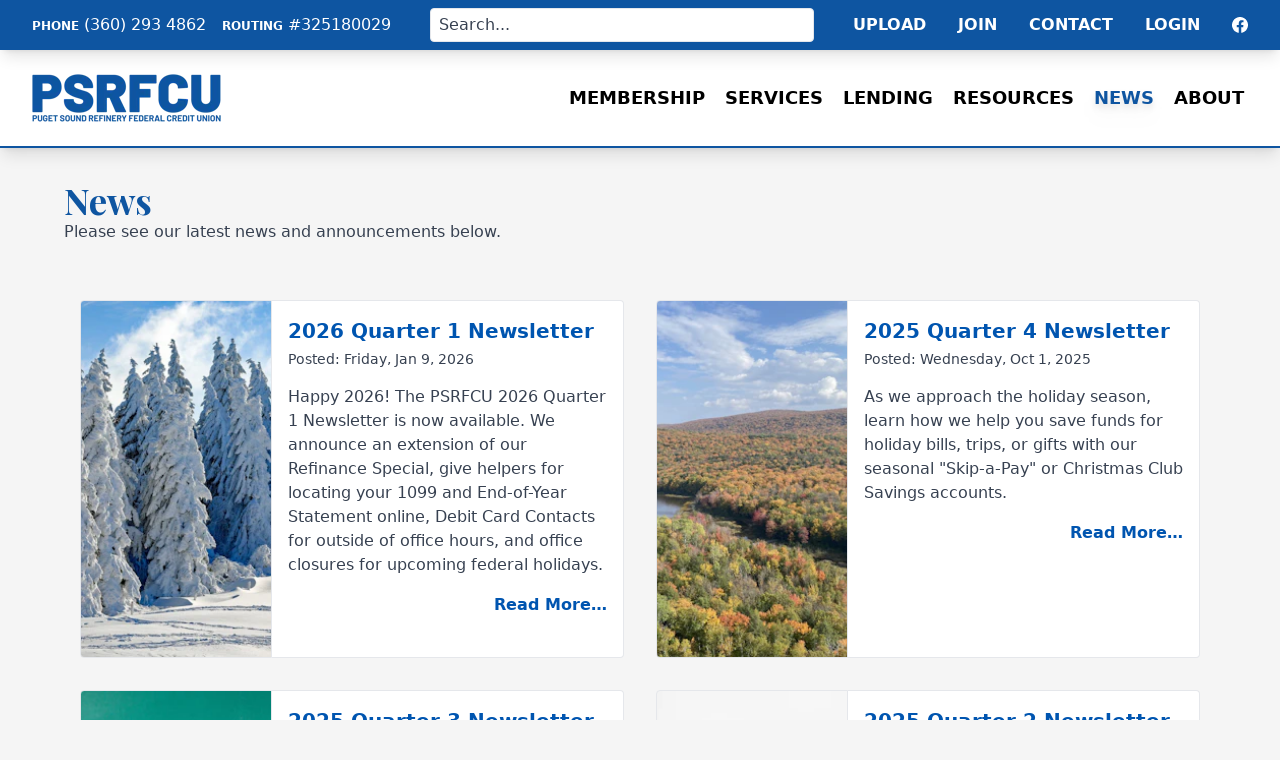

--- FILE ---
content_type: text/html;charset=UTF-8
request_url: https://www.psrfcu.org/news/
body_size: 4504
content:
<!DOCTYPE html><html class="h-full" lang="en" data-uw-w-loader=""><head><meta charset="utf-8"><meta http-equiv="x-ua-compatible" content="IE=edge"><meta name="viewport" content="width=device-width,initial-scale=1,maximum-scale=2"><title>News</title><meta property="og:title" content="News"><meta name="twitter:title" content="News"><meta name="description" content="Please see our latest news and announcements below."><meta property="og:description" content="Please see our latest news and announcements below."><meta name="twitter:description" content="Please see our latest news and announcements below."><meta name="author" content=""><link href="/favicon.ico" rel="icon" type="image/x-icon"><meta property="og:image" content="https://psrfcu.imgix.net/uploads/logofinal2.jpg&amp;w=600&amp;fit=clip"><meta property="og:image:width" content="600"><meta property="og:url" content="https://psrfcu.org/news/"><meta property="og:type" content="website"><meta property="og:site_name" content="Puget Sound Refinery Federal Credit Union"><link rel="canonical" href="https://psrfcu.org/news/"><link href="https://fonts.googleapis.com/css?family=Playfair+Display:400,700,900" rel="stylesheet"><link rel="stylesheet" href="/css/style.min.057c7c81468878e23cbadf24b9a639a6b177701393e65f9290599ce9b3441fc3.css" integrity="sha256-BXx8gUaIeOI8ut8kuaY5prF3cBOT5l+SkFmc6bNEH8M="><link rel="stylesheet" href="/css/print.css" media="print">
<link rel="stylesheet" type="text/css" href="/slick/slick.css"><link rel="stylesheet" type="text/css" href="/slick/slick-theme.css">


<link href="/lightbox/css/lightbox.min.css" rel="stylesheet"><link rel="stylesheet" href="https://use.fontawesome.com/releases/v5.8.1/css/all.css" integrity="sha384-50oBUHEmvpQ+1lW4y57PTFmhCaXp0ML5d60M1M7uH2+nqUivzIebhndOJK28anvf" crossorigin="anonymous"></head><body class="flex flex-col h-screen bg-whiteish"><header class="z-50 flex flex-shrink-0 flex-col sm:flex-row justify-between sm:space-x-4 items-center px-4 py-2 lg:px-8 bg-psrfcu text-white w-full print:hidden shadow-lg"><div class="flex flex-row sm:flex-col lg:flex-row my-1 sm:my-0 uppercase"><div aria-label="Phone Number" class="pr-4 sm:pr-0 lg:pr-4 whitespace-nowrap"><span class="text-xs font-bold hidden md:inline-block">Phone</span>&nbsp;<a href="tel:13602934862">(360)&nbsp;293&nbsp;4862</a></div><div aria-label="Routing Number"><span class="text-xs font-bold">Routing</span>&nbsp;#325180029</div></div><div class="w-full m-0 max-w-sm"><form class="flex flex-row mx-auto w-full" action="https://psrfcu.org/search"><input class="search-field border border-gray-200 rounded text-gray-700 min-w-full px-2 py-1" id="search-query" name="s" onblur="this.value==&quot;&quot;&amp;&amp;(this.value=&quot;Search...&quot;),this.style.color=&quot;#4a5568&quot;,document.getElementById(&quot;search-box&quot;).style.backgroundPosition=&quot;0px 0px&quot;" onfocus="this.value==&quot;Search...&quot;&amp;&amp;(this.value=&quot;&quot;),this.style.color=&quot;#4a5568&quot;,document.getElementById(&quot;search-box&quot;).style.backgroundPosition=&quot;0px -37px&quot;" size="35" type="text" value="Search..." title="Search this Website" aria-label="Search">
<input class="search-go min-w-0" type="submit" value="&nbsp;" aria-label="Search Submit"></form></div><div role="navigation" aria-label="Top Level Links" class="mt-2 sm:mt-0 flex flex-wrap justify-center sm:justify-end items-center lg:flex-row text-sm sm:text-base uppercase space-x-4 xl:space-x-8"><a href="https://forms.joinmycu.com/mumikpgfpq/cuwebsite/standalone" class="text-white font-bold hover:text-black">Upload</a>
<a href="/membership/" class="text-white font-bold hover:text-black">Join</a>
<a href="/contact/" class="text-white font-bold hover:text-black">Contact</a>
<a href="https://obc.itsme247.com/948/" target="_blank" rel="noopener" aria-describedby="new-window-0" class="text-white font-bold hover:text-black">Login</a>
<a class="flex items-center ml-1" href="https://www.facebook.com/psrfcu" target="_blank"><img class="w-4 inline-block" src="/Facebook-f_Logo-White-Logo_100.svg" alt="Facebook Logo" title="Find Us on Facebook!"></a></div></header><section aria-label="Navigation Header" class="print:hidden flex flex-shrink-0 flex-col md:flex-row items-center justify-between align-middle p-4 lg:px-8 bg-white border-b-2 border-psrfcu shadow-lg"><div class="flex flex-row align-middle items-center h-full"><a class="hidden sm:inline-block my-2" href="/"><img class="h-8 lg:h-12" src="https://psrfcu.imgix.net/uploads/psrfcu-logo-blue.png?h=48&amp;fm=png&amp;auto=format" alt="Logo for PUGET&nbsp;SOUND&nbsp;REFINERY&nbsp;FEDERAL&nbsp;CREDIT&nbsp;UNION"></a></div><nav class="flex flex-col min-w-full sm:min-w-0 print:hidden" aria-label="Landing Page Links" role="navigation"><button id="toggle" class="flex flex-row items-center justify-center sm:hidden p-2 border border-psrfcu sm:border-transparent hover:text-psrfcu font-bold rounded" aria-expanded="false" aria-controls="menu">
<span class="uppercase text-2xl">PSRFCU Menu</span></button><ul id="menu" class="hidden pl-0 flex-col sm:flex sm:flex-row items-center sm:bg-white z-50"><a class="sm:transform block w-full sm:inline-block no-underline uppercase text-lg sm:text-base lg:text-lg font-bold text-center sm:hover:-translate-y-1" href="/membership/"><li class="group bg-psrfcu block min-w-full sm:min-w-0 p-1 sm:pl-4 border hover:border-psrfcu sm:border-none hover:text-white text-white sm:text-black sm:bg-transparent sm:hover:text-psrfcu rounded"><span class="sm:filter sm:group-hover:drop-shadow-lg sm:group-hover:text-psrfcu">Membership</span></li></a><a class="sm:transform block w-full sm:inline-block no-underline uppercase text-lg sm:text-base lg:text-lg font-bold text-center sm:hover:-translate-y-1" href="/account-services/"><li class="group bg-psrfcu block min-w-full sm:min-w-0 p-1 sm:pl-4 border hover:border-psrfcu sm:border-none hover:text-white text-white sm:text-black sm:bg-transparent sm:hover:text-psrfcu rounded"><span class="sm:filter sm:group-hover:drop-shadow-lg sm:group-hover:text-psrfcu">Services</span></li></a><a class="sm:transform block w-full sm:inline-block no-underline uppercase text-lg sm:text-base lg:text-lg font-bold text-center sm:hover:-translate-y-1" href="/lending/"><li class="group bg-psrfcu block min-w-full sm:min-w-0 p-1 sm:pl-4 border hover:border-psrfcu sm:border-none hover:text-white text-white sm:text-black sm:bg-transparent sm:hover:text-psrfcu rounded"><span class="sm:filter sm:group-hover:drop-shadow-lg sm:group-hover:text-psrfcu">Lending</span></li></a><a class="sm:transform block w-full sm:inline-block no-underline uppercase text-lg sm:text-base lg:text-lg font-bold text-center sm:hover:-translate-y-1" href="/resources/"><li class="group bg-psrfcu block min-w-full sm:min-w-0 p-1 sm:pl-4 border hover:border-psrfcu sm:border-none hover:text-white text-white sm:text-black sm:bg-transparent sm:hover:text-psrfcu rounded"><span class="sm:filter sm:group-hover:drop-shadow-lg sm:group-hover:text-psrfcu">Resources</span></li></a><a class="sm:transform block w-full sm:inline-block no-underline uppercase text-lg sm:text-base lg:text-lg font-bold text-center sm:hover:-translate-y-1" href="/news/"><li class="group bg-psrfcu block min-w-full sm:min-w-0 p-1 sm:pl-4 border hover:border-psrfcu sm:border-none hover:text-white text-white sm:text-black sm:bg-transparent sm:hover:text-psrfcu rounded"><span class="sm:filter sm:group-hover:drop-shadow-lg sm:group-hover:text-psrfcu sm:text-psrfcu group-hover:text-white sm:drop-shadow-lg">News</span></li></a><a class="sm:transform block w-full sm:inline-block no-underline uppercase text-lg sm:text-base lg:text-lg font-bold text-center sm:hover:-translate-y-1" href="/about/"><li class="group bg-psrfcu block min-w-full sm:min-w-0 p-1 sm:pl-4 border hover:border-psrfcu sm:border-none hover:text-white text-white sm:text-black sm:bg-transparent sm:hover:text-psrfcu rounded"><span class="sm:filter sm:group-hover:drop-shadow-lg sm:group-hover:text-psrfcu">About</span></li></a></ul></nav></section><main class="primary-content mb-8 text-gray-700" style="flex:1 0 auto"><section class="block mt-8 px-8"><div class="max-w-full lg:max-w-6xl mx-auto pb-8"><h2 class="font-heading text-4xl text-psrfcu">News</h2><p>Please see our latest news and announcements below.</p></div><div aria-label="List of all news posts." class="max-w-full lg:max-w-6xl mx-auto flex flex-wrap justify-between"><div class="lg:max-w-xl w-full lg:flex p-4 mx-auto"><div aria-label="Featured Image" class="h-48 lg:h-auto lg:w-48 flex-none bg-cover bg-center border-l border-t border-r rounded-t lg:border-b lg:rounded-t-none lg:rounded-l text-center overflow-hidden" style="background-image:url(https://psrfcu.imgix.net/uploads/wintertrees.jpg?h=350&amp;fm=pjpg&amp;auto=format)"></div><div class="w-full border-r border-b border-l border-grey-light lg:border-l-0 lg:border-t lg:border-grey-light bg-white rounded-b lg:rounded-b-none lg:rounded-r p-4 flex flex-col justify-between leading-normal"><div class="mb-4"><p aria-label="Title" class="block text-black font-bold text-xl mb-1"><a href="/news/2026-quarter-1-newsletter/">2026 Quarter 1 Newsletter</a></p><p class="text-sm">Posted: Friday, Jan 9, 2026</p><p class="text-base my-4">Happy 2026! The PSRFCU 2026 Quarter 1 Newsletter is now available. We announce an extension of our Refinance Special, give helpers for locating your 1099 and End-of-Year Statement online, Debit Card Contacts for outside of office hours, and office closures for upcoming federal holidays.</p><p class="print:hidden block w-full text-right"><a href="/news/2026-quarter-1-newsletter/">Read More…</a></p></div></div></div><div class="lg:max-w-xl w-full lg:flex p-4 mx-auto"><div aria-label="Featured Image" class="h-48 lg:h-auto lg:w-48 flex-none bg-cover bg-center border-l border-t border-r rounded-t lg:border-b lg:rounded-t-none lg:rounded-l text-center overflow-hidden" style="background-image:url(https://psrfcu.imgix.net/uploads/fallporcu.jpg?h=350&amp;fm=pjpg&amp;auto=format)"></div><div class="w-full border-r border-b border-l border-grey-light lg:border-l-0 lg:border-t lg:border-grey-light bg-white rounded-b lg:rounded-b-none lg:rounded-r p-4 flex flex-col justify-between leading-normal"><div class="mb-4"><p aria-label="Title" class="block text-black font-bold text-xl mb-1"><a href="/news/2025-quarter-4-newsletter/">2025 Quarter 4 Newsletter</a></p><p class="text-sm">Posted: Wednesday, Oct 1, 2025</p><p class="text-base my-4">As we approach the holiday season, learn how we help you save funds for holiday bills, trips, or gifts with our seasonal "Skip-a-Pay" or Christmas Club Savings accounts.</p><p class="print:hidden block w-full text-right"><a href="/news/2025-quarter-4-newsletter/">Read More…</a></p></div></div></div><div class="lg:max-w-xl w-full lg:flex p-4 mx-auto"><div aria-label="Featured Image" class="h-48 lg:h-auto lg:w-48 flex-none bg-cover bg-center border-l border-t border-r rounded-t lg:border-b lg:rounded-t-none lg:rounded-l text-center overflow-hidden" style="background-image:url(https://psrfcu.imgix.net/uploads/shutterstock_1902830878.jpg?h=350&amp;fm=pjpg&amp;auto=format)"></div><div class="w-full border-r border-b border-l border-grey-light lg:border-l-0 lg:border-t lg:border-grey-light bg-white rounded-b lg:rounded-b-none lg:rounded-r p-4 flex flex-col justify-between leading-normal"><div class="mb-4"><p aria-label="Title" class="block text-black font-bold text-xl mb-1"><a href="/news/2025-quarter-3-newsletter/">2025 Quarter 3 Newsletter</a></p><p class="text-sm">Posted: Tuesday, Jul 1, 2025</p><p class="text-base my-4">Our Scholarship application window is now open until 7/31/2025. Read our 2025 Quarter 3 Newsletter to learn more about how to apply, as well to learn more about changes the board has approved for the maximum on our Youth Super Saver accounts, upcoming events like our Member Appreciation Lunch, and changes to fraud alerts.</p><p class="print:hidden block w-full text-right"><a href="/news/2025-quarter-3-newsletter/">Read More…</a></p></div></div></div><div class="lg:max-w-xl w-full lg:flex p-4 mx-auto"><div aria-label="Featured Image" class="h-48 lg:h-auto lg:w-48 flex-none bg-cover bg-center border-l border-t border-r rounded-t lg:border-b lg:rounded-t-none lg:rounded-l text-center overflow-hidden" style="background-image:url(https://psrfcu.imgix.net/uploads/ryan-stone-cs1fiwolcei-unsplash.jpg?h=350&amp;fm=pjpg&amp;auto=format)"></div><div class="w-full border-r border-b border-l border-grey-light lg:border-l-0 lg:border-t lg:border-grey-light bg-white rounded-b lg:rounded-b-none lg:rounded-r p-4 flex flex-col justify-between leading-normal"><div class="mb-4"><p aria-label="Title" class="block text-black font-bold text-xl mb-1"><a href="/news/2025-quarter-2-newsletter/">2025 Quarter 2 Newsletter</a></p><p class="text-sm">Posted: Thursday, Apr 3, 2025</p><p class="text-base my-4">Our 2025 Quarter 2 Newsletter has information about our upcoming Annual Meeting and Dinner on 5/22, how our signature lines of credit provide our members more savings with better rates than your typical credit card, and a reminder on how to access or request your forms before taxes are due.</p><p class="print:hidden block w-full text-right"><a href="/news/2025-quarter-2-newsletter/">Read More…</a></p></div></div></div><div class="lg:max-w-xl w-full lg:flex p-4 mx-auto"><div aria-label="Featured Image" class="h-48 lg:h-auto lg:w-48 flex-none bg-cover bg-center border-l border-t border-r rounded-t lg:border-b lg:rounded-t-none lg:rounded-l text-center overflow-hidden" style="background-image:url(https://psrfcu.imgix.net/ice-crystal-64157_1920%20%281%29.jpg?h=350&amp;fm=pjpg&amp;auto=format)"></div><div class="w-full border-r border-b border-l border-grey-light lg:border-l-0 lg:border-t lg:border-grey-light bg-white rounded-b lg:rounded-b-none lg:rounded-r p-4 flex flex-col justify-between leading-normal"><div class="mb-4"><p aria-label="Title" class="block text-black font-bold text-xl mb-1"><a href="/news/2025-quarter-1-newsletter/">2025 Quarter 1 Newsletter</a></p><p class="text-sm">Posted: Monday, Jan 13, 2025</p><p class="text-base my-4">See the 2025 Quarter 1 Newsletter to learn about our extension on our 70th Anniversary Loan Special, how to access your End-of-Year statements and 1099 for taxes, and current rates on savings and CDs to earn more on your money!</p><p class="print:hidden block w-full text-right"><a href="/news/2025-quarter-1-newsletter/">Read More…</a></p></div></div></div><div class="lg:max-w-xl w-full lg:flex p-4 mx-auto"><div aria-label="Featured Image" class="h-48 lg:h-auto lg:w-48 flex-none bg-cover bg-center border-l border-t border-r rounded-t lg:border-b lg:rounded-t-none lg:rounded-l text-center overflow-hidden" style="background-image:url(https://psrfcu.imgix.net/uploads/garland.jpg?h=350&amp;fm=pjpg&amp;auto=format)"></div><div class="w-full border-r border-b border-l border-grey-light lg:border-l-0 lg:border-t lg:border-grey-light bg-white rounded-b lg:rounded-b-none lg:rounded-r p-4 flex flex-col justify-between leading-normal"><div class="mb-4"><p aria-label="Title" class="block text-black font-bold text-xl mb-1"><a href="/news/2024-quarter-4-newsletter/">2024 Quarter 4 Newsletter</a></p><p class="text-sm">Posted: Friday, Dec 6, 2024</p><p class="text-base my-4">See the 2024 Quarter 4 Newsletter to learn about our 70th Anniversary Loan Special, Holiday Skip-a-Pay returning for the end of the year, and more!</p><p class="print:hidden block w-full text-right"><a href="/news/2024-quarter-4-newsletter/">Read More…</a></p></div></div></div><div class="lg:max-w-xl w-full lg:flex p-4 mx-auto"><div aria-label="Featured Image" class="h-48 lg:h-auto lg:w-48 flex-none bg-cover bg-center border-l border-t border-r rounded-t lg:border-b lg:rounded-t-none lg:rounded-l text-center overflow-hidden" style="background-image:url(https://psrfcu.imgix.net/uploads/2397_rdc_instagram_1080x1080.png?h=350&amp;fm=pjpg&amp;auto=format)"></div><div class="w-full border-r border-b border-l border-grey-light lg:border-l-0 lg:border-t lg:border-grey-light bg-white rounded-b lg:rounded-b-none lg:rounded-r p-4 flex flex-col justify-between leading-normal"><div class="mb-4"><p aria-label="Title" class="block text-black font-bold text-xl mb-1"><a href="/news/2023-quarter-2-newsletter/">2023 Quarter 2 Newsletter</a></p><p class="text-sm">Posted: Saturday, Apr 1, 2023</p><p class="text-base my-4">See the 2023 Quarter 2 Newsletter for Quarter 2 Giveaway, annual meeting, annual scholarship, and more!</p></div></div></div><div class="lg:max-w-xl w-full lg:flex p-4 mx-auto"><div aria-label="Featured Image" class="h-48 lg:h-auto lg:w-48 flex-none bg-cover bg-center border-l border-t border-r rounded-t lg:border-b lg:rounded-t-none lg:rounded-l text-center overflow-hidden" style="background-image:url(https://psrfcu.imgix.net/uploads/2396_estatement_instagram_JPG.jpg?h=350&amp;fm=pjpg&amp;auto=format)"></div><div class="w-full border-r border-b border-l border-grey-light lg:border-l-0 lg:border-t lg:border-grey-light bg-white rounded-b lg:rounded-b-none lg:rounded-r p-4 flex flex-col justify-between leading-normal"><div class="mb-4"><p aria-label="Title" class="block text-black font-bold text-xl mb-1"><a href="/news/2023-quarter-1-newsletter/">2023 Quarter 1 Newsletter</a></p><p class="text-sm">Posted: Wednesday, Feb 1, 2023</p><p class="text-base my-4">See the 2023 Quarter 1 Newsletter Quarter 1 Giveaway, how to access your online e-statements and 1099-INT, our dividend rate increases and more!</p><p class="print:hidden block w-full text-right"><a href="/news/2023-quarter-1-newsletter/">Read More…</a></p></div></div></div><div class="lg:max-w-xl w-full lg:flex p-4 mx-auto"><div aria-label="Featured Image" class="h-48 lg:h-auto lg:w-48 flex-none bg-cover bg-center border-l border-t border-r rounded-t lg:border-b lg:rounded-t-none lg:rounded-l text-center overflow-hidden" style="background-image:url(https://psrfcu.imgix.net/uploads/QTR_4_Notext.jpg?h=350&amp;fm=pjpg&amp;auto=format)"></div><div class="w-full border-r border-b border-l border-grey-light lg:border-l-0 lg:border-t lg:border-grey-light bg-white rounded-b lg:rounded-b-none lg:rounded-r p-4 flex flex-col justify-between leading-normal"><div class="mb-4"><p aria-label="Title" class="block text-black font-bold text-xl mb-1"><a href="/news/2022-quarter-4-newsletter/">2022 Quarter 4 Newsletter</a></p><p class="text-sm">Posted: Friday, Oct 7, 2022</p><p class="text-base my-4">See the 2022 Quarter 4 Newsletter to learn how to help PSRFCU help local families in need, get your statements online, get debit cards for 13+ year olds, skip a loan payment, and more!</p><p class="print:hidden block w-full text-right"><a href="/news/2022-quarter-4-newsletter/">Read More…</a></p></div></div></div><div class="lg:max-w-xl w-full lg:flex p-4 mx-auto"><div aria-label="Featured Image" class="h-48 lg:h-auto lg:w-48 flex-none bg-cover bg-center border-l border-t border-r rounded-t lg:border-b lg:rounded-t-none lg:rounded-l text-center overflow-hidden" style="background-image:url(https://psrfcu.imgix.net/uploads/applewatch.jpg?h=350&amp;fm=pjpg&amp;auto=format)"></div><div class="w-full border-r border-b border-l border-grey-light lg:border-l-0 lg:border-t lg:border-grey-light bg-white rounded-b lg:rounded-b-none lg:rounded-r p-4 flex flex-col justify-between leading-normal"><div class="mb-4"><p aria-label="Title" class="block text-black font-bold text-xl mb-1"><a href="/news/2022-quarter-3-newsletter/">2022 Quarter 3 Newsletter</a></p><p class="text-sm">Posted: Tuesday, Jul 5, 2022</p><p class="text-base my-4">See the 2022 Quarter 3 Newsletter to learn how to win an Apple Watch, member appreciation lunch, activate your debit card, and more!</p><p class="print:hidden block w-full text-right"><a href="/news/2022-quarter-3-newsletter/">Read More…</a></p></div></div></div></div></section></main><footer class="flex flex-shrink-0 mt-auto bg-psrfcu z-50"><div class="container mx-auto p-8"><div class="flex flex-col sm:flex-wrap md:flex-row justify-between align-top"><div class="mb-4 text-white text-center md:text-left w-full md:w-1/3 print:clear-left print:pt-4"><span id="contact-information">Puget&nbsp;Sound&nbsp;Refinery&nbsp;FCU<br><a class="print:no-underline print:text-black" href="https://goo.gl/maps/MBmieHwQzHpSA3um6" target="_blank" rel="nofollow">12275 Bartholomew Rd<br>Anacortes, WA 98221</a><br>Phone: (360) 293-4862<br>Text: (360) 610-7140</span><div class="w-full mt-2"><a href="https://www.facebook.com/psrfcu"><img class="w-8 inline-block align-bottom" src="/Facebook-f_Logo-White-Logo_100.svg" alt="Facebook Logo">&nbsp;Find us on Facebook</a></div></div><div class="print:hidden text-whiteish text-center font-bold w-full md:w-2/3"><ul class="mb-4 block flex flex-col sm:flex-wrap md:flex-row justify-between list-none p-0"><li><a href="/disclosures/#privacy-policy">Privacy&nbsp;Policy</a></li><li><a href="/disclosures/#terms-of-use">Terms&nbsp;of&nbsp;Use</a></li><li><a href="/disclosures/#home-banking-disclosure">Home&nbsp;Banking</a></li><li><a href="/disclosures/#third-party-links-disclosure">Third&nbsp;Party&nbsp;Links</a></li><li><a href="/disclosures/#accessibility">Accessibility</a></li></ul><img class="w-full" src="https://psrfcu.imgix.net/uploads/foot-logos.png?auto=format" alt="Logos for Equal Housing Lender, America's Credit Unions and NCUA."></div></div><div class="print:hidden text-xs text-center text-white mx-auto">Icons made by
<a href="https://www.flaticon.com/authors/pause08" title="Pause08">Pause08</a>,
<a href="https://www.flaticon.com/authors/srip" title="srip">srip</a>,
<a href="https://www.freepik.com/" title="Freepik">Freepik</a>,
<a href="https://www.flaticon.com/authors/alkhalifi-design" title="Alkhalifi Design">Alkhalifi Design</a>,
<a href="https://www.flaticon.com/authors/kiranshastry" title="Kiranshastry">Kiranshastry</a>
from <a href="https://www.flaticon.com/" title="Flaticon">www.flaticon.com</a>.
Icons licensed by <a href="http://creativecommons.org/licenses/by/3.0/" title="Creative Commons BY 3.0" target="_blank" rel="noopener" aria-describedby="new-window-0">CC 3.0 BY</a></div></div></footer><div hidden=""><span id="new-window-0">Opens in a new window.</span>
<span id="new-window-1">Opens an external site.</span>
<span id="new-window-2">Opens an external site in a new window.</span></div><div class="print:hidden"><noscript>Please ensure Javascript is enabled for purposes of <a href=https://userway.org>website accessibility</a></noscript></div><div id="lightboxOverlay" class="lightboxOverlay" style="display: none;"></div><div id="lightbox" class="lightbox" style="display: none;"><div class="lb-outerContainer"><div class="lb-container"><img class="lb-image" src="[data-uri]" alt=""><div class="lb-nav"><a class="lb-prev" aria-label="Previous image" href=""></a><a class="lb-next" aria-label="Next image" href=""></a></div><div class="lb-loader"><a class="lb-cancel"></a></div></div></div><div class="lb-dataContainer"><div class="lb-data"><div class="lb-details"><span class="lb-caption"></span><span class="lb-number"></span></div><div class="lb-closeContainer"><a class="lb-close"></a></div></div></div></div></body></html>

--- FILE ---
content_type: text/css; charset=UTF-8
request_url: https://www.psrfcu.org/css/style.min.057c7c81468878e23cbadf24b9a639a6b177701393e65f9290599ce9b3441fc3.css
body_size: 4036
content:
*,::before,::after{box-sizing:border-box;border-width:0;border-style:solid;border-color:#e5e7eb}::before,::after{--tw-content:''}html{line-height:1.5;-webkit-text-size-adjust:100%;-moz-tab-size:4;-o-tab-size:4;tab-size:4;font-family:ui-sans-serif,system-ui,-apple-system,BlinkMacSystemFont,segoe ui,Roboto,helvetica neue,Arial,noto sans,sans-serif,apple color emoji,segoe ui emoji,segoe ui symbol,noto color emoji;font-feature-settings:normal}body{margin:0;line-height:inherit}hr{height:0;color:inherit;border-top-width:1px}abbr:where([title]){-webkit-text-decoration:underline dotted;text-decoration:underline dotted}h1,h2,h3,h4,h5,h6{font-size:inherit;font-weight:inherit}a{color:inherit;text-decoration:inherit}b,strong{font-weight:bolder}code,kbd,samp,pre{font-family:ui-monospace,SFMono-Regular,Menlo,Monaco,Consolas,liberation mono,courier new,monospace;font-size:1em}small{font-size:80%}sub,sup{font-size:75%;line-height:0;position:relative;vertical-align:baseline}sub{bottom:-.25em}sup{top:-.5em}table{text-indent:0;border-color:inherit;border-collapse:collapse}button,input,optgroup,select,textarea{font-family:inherit;font-size:100%;font-weight:inherit;line-height:inherit;color:inherit;margin:0;padding:0}button,select{text-transform:none}button,[type=button],[type=reset],[type=submit]{-webkit-appearance:button;background-color:transparent;background-image:none}:-moz-focusring{outline:auto}:-moz-ui-invalid{box-shadow:none}progress{vertical-align:baseline}::-webkit-inner-spin-button,::-webkit-outer-spin-button{height:auto}[type=search]{-webkit-appearance:textfield;outline-offset:-2px}::-webkit-search-decoration{-webkit-appearance:none}::-webkit-file-upload-button{-webkit-appearance:button;font:inherit}summary{display:list-item}blockquote,dl,dd,h1,h2,h3,h4,h5,h6,hr,figure,p,pre{margin:0}fieldset{margin:0;padding:0}legend{padding:0}ol,ul,menu{list-style:none;margin:0;padding:0}textarea{resize:vertical}input::-moz-placeholder,textarea::-moz-placeholder{opacity:1;color:#9ca3af}input::placeholder,textarea::placeholder{opacity:1;color:#9ca3af}button,[role=button]{cursor:pointer}:disabled{cursor:default}img,svg,video,canvas,audio,iframe,embed,object{display:block;vertical-align:middle}img,video{max-width:100%;height:auto}[hidden]{display:none}*,::before,::after{--tw-border-spacing-x:0;--tw-border-spacing-y:0;--tw-translate-x:0;--tw-translate-y:0;--tw-rotate:0;--tw-skew-x:0;--tw-skew-y:0;--tw-scale-x:1;--tw-scale-y:1;--tw-pan-x: ;--tw-pan-y: ;--tw-pinch-zoom: ;--tw-scroll-snap-strictness:proximity;--tw-ordinal: ;--tw-slashed-zero: ;--tw-numeric-figure: ;--tw-numeric-spacing: ;--tw-numeric-fraction: ;--tw-ring-inset: ;--tw-ring-offset-width:0px;--tw-ring-offset-color:#fff;--tw-ring-color:rgb(59 130 246 / 0.5);--tw-ring-offset-shadow:0 0 #0000;--tw-ring-shadow:0 0 #0000;--tw-shadow:0 0 #0000;--tw-shadow-colored:0 0 #0000;--tw-blur: ;--tw-brightness: ;--tw-contrast: ;--tw-grayscale: ;--tw-hue-rotate: ;--tw-invert: ;--tw-saturate: ;--tw-sepia: ;--tw-drop-shadow: ;--tw-backdrop-blur: ;--tw-backdrop-brightness: ;--tw-backdrop-contrast: ;--tw-backdrop-grayscale: ;--tw-backdrop-hue-rotate: ;--tw-backdrop-invert: ;--tw-backdrop-opacity: ;--tw-backdrop-saturate: ;--tw-backdrop-sepia: }::backdrop{--tw-border-spacing-x:0;--tw-border-spacing-y:0;--tw-translate-x:0;--tw-translate-y:0;--tw-rotate:0;--tw-skew-x:0;--tw-skew-y:0;--tw-scale-x:1;--tw-scale-y:1;--tw-pan-x: ;--tw-pan-y: ;--tw-pinch-zoom: ;--tw-scroll-snap-strictness:proximity;--tw-ordinal: ;--tw-slashed-zero: ;--tw-numeric-figure: ;--tw-numeric-spacing: ;--tw-numeric-fraction: ;--tw-ring-inset: ;--tw-ring-offset-width:0px;--tw-ring-offset-color:#fff;--tw-ring-color:rgb(59 130 246 / 0.5);--tw-ring-offset-shadow:0 0 #0000;--tw-ring-shadow:0 0 #0000;--tw-shadow:0 0 #0000;--tw-shadow-colored:0 0 #0000;--tw-blur: ;--tw-brightness: ;--tw-contrast: ;--tw-grayscale: ;--tw-hue-rotate: ;--tw-invert: ;--tw-saturate: ;--tw-sepia: ;--tw-drop-shadow: ;--tw-backdrop-blur: ;--tw-backdrop-brightness: ;--tw-backdrop-contrast: ;--tw-backdrop-grayscale: ;--tw-backdrop-hue-rotate: ;--tw-backdrop-invert: ;--tw-backdrop-opacity: ;--tw-backdrop-saturate: ;--tw-backdrop-sepia: }.container{width:100%}@media(min-width:640px){.container{max-width:640px}}@media(min-width:768px){.container{max-width:768px}}@media(min-width:1024px){.container{max-width:1024px}}@media(min-width:1280px){.container{max-width:1280px}}@media(min-width:1536px){.container{max-width:1536px}}.form-input,.form-textarea,.form-select,.form-multiselect{-webkit-appearance:none;-moz-appearance:none;appearance:none;background-color:#fff;border-color:#6b7280;border-width:1px;border-radius:0;padding-top:.5rem;padding-right:.75rem;padding-bottom:.5rem;padding-left:.75rem;font-size:1rem;line-height:1.5rem;--tw-shadow:0 0 #0000}.form-input:focus,.form-textarea:focus,.form-select:focus,.form-multiselect:focus{outline:2px solid transparent;outline-offset:2px;--tw-ring-inset:var(--tw-empty,/*!*/ /*!*/);--tw-ring-offset-width:0px;--tw-ring-offset-color:#fff;--tw-ring-color:#2563eb;--tw-ring-offset-shadow:var(--tw-ring-inset) 0 0 0 var(--tw-ring-offset-width) var(--tw-ring-offset-color);--tw-ring-shadow:var(--tw-ring-inset) 0 0 0 calc(1px + var(--tw-ring-offset-width)) var(--tw-ring-color);box-shadow:var(--tw-ring-offset-shadow),var(--tw-ring-shadow),var(--tw-shadow);border-color:#2563eb}.form-input::-moz-placeholder,.form-textarea::-moz-placeholder{color:#6b7280;opacity:1}.form-input::placeholder,.form-textarea::placeholder{color:#6b7280;opacity:1}.form-input::-webkit-datetime-edit-fields-wrapper{padding:0}.form-input::-webkit-date-and-time-value{min-height:1.5em}.form-input::-webkit-datetime-edit,.form-input::-webkit-datetime-edit-year-field,.form-input::-webkit-datetime-edit-month-field,.form-input::-webkit-datetime-edit-day-field,.form-input::-webkit-datetime-edit-hour-field,.form-input::-webkit-datetime-edit-minute-field,.form-input::-webkit-datetime-edit-second-field,.form-input::-webkit-datetime-edit-millisecond-field,.form-input::-webkit-datetime-edit-meridiem-field{padding-top:0;padding-bottom:0}.form-select{background-image:url("data:image/svg+xml,%3csvg xmlns='http://www.w3.org/2000/svg' fill='none' viewBox='0 0 20 20'%3e%3cpath stroke='%236b7280' stroke-linecap='round' stroke-linejoin='round' stroke-width='1.5' d='M6 8l4 4 4-4'/%3e%3c/svg%3e");background-position:right .5rem center;background-repeat:no-repeat;background-size:1.5em 1.5em;padding-right:2.5rem;-webkit-print-color-adjust:exact;print-color-adjust:exact}.absolute{position:absolute}.relative{position:relative}.inset-x-0{left:0;right:0}.bottom-0{bottom:0}.z-50{z-index:50}.float-none{float:none}.m-0{margin:0}.m-2{margin:.5rem}.m-4{margin:1rem}.m-1{margin:.25rem}.mx-auto{margin-left:auto;margin-right:auto}.my-4{margin-top:1rem;margin-bottom:1rem}.my-2{margin-top:.5rem;margin-bottom:.5rem}.my-1{margin-top:.25rem;margin-bottom:.25rem}.mb-8{margin-bottom:2rem}.mt-8{margin-top:2rem}.mb-4{margin-bottom:1rem}.mb-1{margin-bottom:.25rem}.mb-6{margin-bottom:1.5rem}.ml-8{margin-left:2rem}.mb-2{margin-bottom:.5rem}.mt-auto{margin-top:auto}.mt-2{margin-top:.5rem}.ml-1{margin-left:.25rem}.mt-0{margin-top:0}.ml-0{margin-left:0}.mt-4{margin-top:1rem}.ml-4{margin-left:1rem}.block{display:block}.inline-block{display:inline-block}.flex{display:flex}.inline-flex{display:inline-flex}.table{display:table}.hidden{display:none}.h-full{height:100%}.h-screen{height:100vh}.h-48{height:12rem}.h-8{height:2rem}.h-32{height:8rem}.h-64{height:16rem}.w-full{width:100%}.w-8{width:2rem}.w-4{width:1rem}.w-48{width:12rem}.w-1\/2{width:50%}.min-w-full{min-width:100%}.min-w-0{min-width:0}.max-w-full{max-width:100%}.max-w-sm{max-width:24rem}.max-w-xl{max-width:36rem}.max-w-none{max-width:none}.max-w-6xl{max-width:72rem}.max-w-4xl{max-width:56rem}.flex-none{flex:none}.flex-shrink-0{flex-shrink:0}.flex-grow{flex-grow:1}.table-auto{table-layout:auto}.resize-none{resize:none}.list-none{list-style-type:none}.flex-row{flex-direction:row}.flex-col{flex-direction:column}.flex-wrap{flex-wrap:wrap}.items-center{align-items:center}.justify-center{justify-content:center}.justify-between{justify-content:space-between}.justify-around{justify-content:space-around}.space-x-4>:not([hidden])~:not([hidden]){--tw-space-x-reverse:0;margin-right:calc(1rem * var(--tw-space-x-reverse));margin-left:calc(1rem * calc(1 - var(--tw-space-x-reverse)))}.overflow-hidden{overflow:hidden}.overflow-x-auto{overflow-x:auto}.overflow-x-hidden{overflow-x:hidden}.truncate{overflow:hidden;text-overflow:ellipsis;white-space:nowrap}.whitespace-nowrap{white-space:nowrap}.rounded-lg{border-radius:.5rem}.rounded{border-radius:.25rem}.rounded-t{border-top-left-radius:.25rem;border-top-right-radius:.25rem}.rounded-b{border-bottom-right-radius:.25rem;border-bottom-left-radius:.25rem}.rounded-b-lg{border-bottom-right-radius:.5rem;border-bottom-left-radius:.5rem}.border{border-width:1px}.border-2{border-width:2px}.border-l{border-left-width:1px}.border-t{border-top-width:1px}.border-r{border-right-width:1px}.border-b{border-bottom-width:1px}.border-b-2{border-bottom-width:2px}.border-psrfcu{--tw-border-opacity:1;border-color:rgb(14 85 161/var(--tw-border-opacity))}.border-gray-200{--tw-border-opacity:1;border-color:rgb(229 231 235/var(--tw-border-opacity))}.bg-whiteish{--tw-bg-opacity:1;background-color:rgb(245 245 245/var(--tw-bg-opacity))}.bg-white{--tw-bg-opacity:1;background-color:rgb(255 255 255/var(--tw-bg-opacity))}.bg-psrfcu{--tw-bg-opacity:1;background-color:rgb(14 85 161/var(--tw-bg-opacity))}.bg-black{--tw-bg-opacity:1;background-color:rgb(0 0 0/var(--tw-bg-opacity))}.bg-gray-600{--tw-bg-opacity:1;background-color:rgb(75 85 99/var(--tw-bg-opacity))}.bg-gray-200{--tw-bg-opacity:1;background-color:rgb(229 231 235/var(--tw-bg-opacity))}.bg-cover{background-size:cover}.bg-center{background-position:50%}.bg-no-repeat{background-repeat:no-repeat}.object-cover{-o-object-fit:cover;object-fit:cover}.object-bottom{-o-object-position:bottom;object-position:bottom}.p-4{padding:1rem}.p-8{padding:2rem}.p-0{padding:0}.p-2{padding:.5rem}.p-1{padding:.25rem}.px-8{padding-left:2rem;padding-right:2rem}.px-4{padding-left:1rem;padding-right:1rem}.px-2{padding-left:.5rem;padding-right:.5rem}.py-1{padding-top:.25rem;padding-bottom:.25rem}.py-2{padding-top:.5rem;padding-bottom:.5rem}.py-4{padding-top:1rem;padding-bottom:1rem}.py-64{padding-top:16rem;padding-bottom:16rem}.pb-8{padding-bottom:2rem}.pl-4{padding-left:1rem}.pb-4{padding-bottom:1rem}.pt-2{padding-top:.5rem}.pl-0{padding-left:0}.pr-4{padding-right:1rem}.pl-2{padding-left:.5rem}.pt-4{padding-top:1rem}.text-left{text-align:left}.text-center{text-align:center}.text-right{text-align:right}.text-justify{text-align:justify}.align-top{vertical-align:top}.align-middle{vertical-align:middle}.align-bottom{vertical-align:bottom}.font-heading{font-family:Playfair Display,serif}.text-4xl{font-size:2.25rem;line-height:2.5rem}.text-xl{font-size:1.25rem;line-height:1.75rem}.text-sm{font-size:.875rem;line-height:1.25rem}.text-base{font-size:1rem;line-height:1.5rem}.text-2xl{font-size:1.5rem;line-height:2rem}.text-xs{font-size:.75rem;line-height:1rem}.text-lg{font-size:1.125rem;line-height:1.75rem}.text-3xl{font-size:1.875rem;line-height:2.25rem}.font-bold{font-weight:700}.uppercase{text-transform:uppercase}.leading-normal{line-height:1.5}.leading-tight{line-height:1.25}.text-gray-700{--tw-text-opacity:1;color:rgb(55 65 81/var(--tw-text-opacity))}.text-psrfcu{--tw-text-opacity:1;color:rgb(14 85 161/var(--tw-text-opacity))}.text-black{--tw-text-opacity:1;color:rgb(0 0 0/var(--tw-text-opacity))}.text-white{--tw-text-opacity:1;color:rgb(255 255 255/var(--tw-text-opacity))}.text-whiteish{--tw-text-opacity:1;color:rgb(245 245 245/var(--tw-text-opacity))}.text-red-500{--tw-text-opacity:1;color:rgb(239 68 68/var(--tw-text-opacity))}.text-red-600{--tw-text-opacity:1;color:rgb(220 38 38/var(--tw-text-opacity))}.no-underline{text-decoration-line:none}.shadow-md{--tw-shadow:0 4px 6px -1px rgb(0 0 0 / 0.1), 0 2px 4px -2px rgb(0 0 0 / 0.1);--tw-shadow-colored:0 4px 6px -1px var(--tw-shadow-color), 0 2px 4px -2px var(--tw-shadow-color);box-shadow:var(--tw-ring-offset-shadow,0 0 #0000),var(--tw-ring-shadow,0 0 #0000),var(--tw-shadow)}.shadow-lg{--tw-shadow:0 10px 15px -3px rgb(0 0 0 / 0.1), 0 4px 6px -4px rgb(0 0 0 / 0.1);--tw-shadow-colored:0 10px 15px -3px var(--tw-shadow-color), 0 4px 6px -4px var(--tw-shadow-color);box-shadow:var(--tw-ring-offset-shadow,0 0 #0000),var(--tw-ring-shadow,0 0 #0000),var(--tw-shadow)}.shadow-xl{--tw-shadow:0 20px 25px -5px rgb(0 0 0 / 0.1), 0 8px 10px -6px rgb(0 0 0 / 0.1);--tw-shadow-colored:0 20px 25px -5px var(--tw-shadow-color), 0 8px 10px -6px var(--tw-shadow-color);box-shadow:var(--tw-ring-offset-shadow,0 0 #0000),var(--tw-ring-shadow,0 0 #0000),var(--tw-shadow)}.blur{--tw-blur:blur(8px);filter:var(--tw-blur)var(--tw-brightness)var(--tw-contrast)var(--tw-grayscale)var(--tw-hue-rotate)var(--tw-invert)var(--tw-saturate)var(--tw-sepia)var(--tw-drop-shadow)}.drop-shadow{--tw-drop-shadow:drop-shadow(0 1px 2px rgb(0 0 0 / 0.1)) drop-shadow(0 1px 1px rgb(0 0 0 / 0.06));filter:var(--tw-blur)var(--tw-brightness)var(--tw-contrast)var(--tw-grayscale)var(--tw-hue-rotate)var(--tw-invert)var(--tw-saturate)var(--tw-sepia)var(--tw-drop-shadow)}.filter{filter:var(--tw-blur)var(--tw-brightness)var(--tw-contrast)var(--tw-grayscale)var(--tw-hue-rotate)var(--tw-invert)var(--tw-saturate)var(--tw-sepia)var(--tw-drop-shadow)}.backdrop-blur-sm{--tw-backdrop-blur:blur(4px);-webkit-backdrop-filter:var(--tw-backdrop-blur)var(--tw-backdrop-brightness)var(--tw-backdrop-contrast)var(--tw-backdrop-grayscale)var(--tw-backdrop-hue-rotate)var(--tw-backdrop-invert)var(--tw-backdrop-opacity)var(--tw-backdrop-saturate)var(--tw-backdrop-sepia);backdrop-filter:var(--tw-backdrop-blur)var(--tw-backdrop-brightness)var(--tw-backdrop-contrast)var(--tw-backdrop-grayscale)var(--tw-backdrop-hue-rotate)var(--tw-backdrop-invert)var(--tw-backdrop-opacity)var(--tw-backdrop-saturate)var(--tw-backdrop-sepia)}.text-shadow-black{text-shadow:0 0 6px #000}.text-shadow-white{text-shadow:0 0 6px #fff}.text-shadow-black:hover{text-shadow:0 0 6px #000}.text-shadow-white:hover{text-shadow:0 0 6px #fff}p{margin-bottom:.5em}p a{color:#0055b0!important;font-weight:700!important}div ul{list-style-type:disc;padding-left:2em}h2{color:#0055b0;font-family:Playfair Display,serif;font-weight:700;font-size:1.5em}h3{color:#0055b0;font-family:Playfair Display,serif;font-weight:700;font-size:1.2em}.slider>div:not(:first-child){display:none}.hover\:border-psrfcu:hover{--tw-border-opacity:1;border-color:rgb(14 85 161/var(--tw-border-opacity))}.hover\:bg-psrfcu:hover{--tw-bg-opacity:1;background-color:rgb(14 85 161/var(--tw-bg-opacity))}.hover\:text-psrfcu:hover{--tw-text-opacity:1;color:rgb(14 85 161/var(--tw-text-opacity))}.hover\:text-white:hover{--tw-text-opacity:1;color:rgb(255 255 255/var(--tw-text-opacity))}.hover\:text-black:hover{--tw-text-opacity:1;color:rgb(0 0 0/var(--tw-text-opacity))}.group:hover .group-hover\:text-white{--tw-text-opacity:1;color:rgb(255 255 255/var(--tw-text-opacity))}@media print{.print\:float-left{float:left}.print\:clear-left{clear:left}.print\:mb-4{margin-bottom:1rem}.print\:hidden{display:none}.print\:pt-4{padding-top:1rem}.print\:text-4xl{font-size:2.25rem;line-height:2.5rem}.print\:text-sm{font-size:.875rem;line-height:1.25rem}.print\:text-base{font-size:1rem;line-height:1.5rem}.print\:text-psrfcu{--tw-text-opacity:1;color:rgb(14 85 161/var(--tw-text-opacity))}.print\:text-black{--tw-text-opacity:1;color:rgb(0 0 0/var(--tw-text-opacity))}.print\:no-underline{text-decoration-line:none}}@media(min-width:640px){.sm\:float-left{float:left}.sm\:my-0{margin-top:0;margin-bottom:0}.sm\:mt-0{margin-top:0}.sm\:inline-block{display:inline-block}.sm\:flex{display:flex}.sm\:hidden{display:none}.sm\:min-w-0{min-width:0}.sm\:transform{transform:translate(var(--tw-translate-x),var(--tw-translate-y))rotate(var(--tw-rotate))skewX(var(--tw-skew-x))skewY(var(--tw-skew-y))scaleX(var(--tw-scale-x))scaleY(var(--tw-scale-y))}.sm\:columns-1{-moz-columns:1;columns:1}.sm\:columns-2{-moz-columns:2;columns:2}.sm\:flex-row{flex-direction:row}.sm\:flex-col{flex-direction:column}.sm\:flex-wrap{flex-wrap:wrap}.sm\:justify-end{justify-content:flex-end}.sm\:gap-8{gap:2rem}.sm\:space-x-4>:not([hidden])~:not([hidden]){--tw-space-x-reverse:0;margin-right:calc(1rem * var(--tw-space-x-reverse));margin-left:calc(1rem * calc(1 - var(--tw-space-x-reverse)))}.sm\:border-none{border-style:none}.sm\:border-transparent{border-color:transparent}.sm\:bg-white{--tw-bg-opacity:1;background-color:rgb(255 255 255/var(--tw-bg-opacity))}.sm\:bg-transparent{background-color:transparent}.sm\:pr-6{padding-right:1.5rem}.sm\:pl-4{padding-left:1rem}.sm\:pr-0{padding-right:0}.sm\:text-justify{text-align:justify}.sm\:text-base{font-size:1rem;line-height:1.5rem}.sm\:text-6xl{font-size:3.75rem;line-height:1}.sm\:text-3xl{font-size:1.875rem;line-height:2.25rem}.sm\:text-black{--tw-text-opacity:1;color:rgb(0 0 0/var(--tw-text-opacity))}.sm\:text-psrfcu{--tw-text-opacity:1;color:rgb(14 85 161/var(--tw-text-opacity))}.sm\:drop-shadow-lg{--tw-drop-shadow:drop-shadow(0 10px 8px rgb(0 0 0 / 0.04)) drop-shadow(0 4px 3px rgb(0 0 0 / 0.1));filter:var(--tw-blur)var(--tw-brightness)var(--tw-contrast)var(--tw-grayscale)var(--tw-hue-rotate)var(--tw-invert)var(--tw-saturate)var(--tw-sepia)var(--tw-drop-shadow)}.sm\:filter{filter:var(--tw-blur)var(--tw-brightness)var(--tw-contrast)var(--tw-grayscale)var(--tw-hue-rotate)var(--tw-invert)var(--tw-saturate)var(--tw-sepia)var(--tw-drop-shadow)}.sm\:hover\:-translate-y-1:hover{--tw-translate-y:-0.25rem;transform:translate(var(--tw-translate-x),var(--tw-translate-y))rotate(var(--tw-rotate))skewX(var(--tw-skew-x))skewY(var(--tw-skew-y))scaleX(var(--tw-scale-x))scaleY(var(--tw-scale-y))}.sm\:hover\:text-psrfcu:hover{--tw-text-opacity:1;color:rgb(14 85 161/var(--tw-text-opacity))}.group:hover .sm\:group-hover\:text-psrfcu{--tw-text-opacity:1;color:rgb(14 85 161/var(--tw-text-opacity))}.group:hover .sm\:group-hover\:drop-shadow-lg{--tw-drop-shadow:drop-shadow(0 10px 8px rgb(0 0 0 / 0.04)) drop-shadow(0 4px 3px rgb(0 0 0 / 0.1));filter:var(--tw-blur)var(--tw-brightness)var(--tw-contrast)var(--tw-grayscale)var(--tw-hue-rotate)var(--tw-invert)var(--tw-saturate)var(--tw-sepia)var(--tw-drop-shadow)}}@media(min-width:768px){.md\:mr-8{margin-right:2rem}.md\:ml-8{margin-left:2rem}.md\:block{display:block}.md\:inline-block{display:inline-block}.md\:h-24{height:6rem}.md\:w-1\/3{width:33.333333%}.md\:w-2\/3{width:66.666667%}.md\:w-24{width:6rem}.md\:min-w-0{min-width:0}.md\:max-w-sm{max-width:24rem}.md\:max-w-md{max-width:28rem}.md\:columns-1{-moz-columns:1;columns:1}.md\:columns-2{-moz-columns:2;columns:2}.md\:columns-3{-moz-columns:3;columns:3}.md\:flex-row{flex-direction:row}.md\:items-start{align-items:flex-start}.md\:gap-8{gap:2rem}.md\:gap-12{gap:3rem}.md\:p-4{padding:1rem}.md\:px-0{padding-left:0;padding-right:0}.md\:pt-0{padding-top:0}.md\:text-left{text-align:left}.md\:text-lg{font-size:1.125rem;line-height:1.75rem}.md\:text-5xl{font-size:3rem;line-height:1}}@media(min-width:1024px){.lg\:flex{display:flex}.lg\:h-auto{height:auto}.lg\:h-12{height:3rem}.lg\:w-48{width:12rem}.lg\:max-w-6xl{max-width:72rem}.lg\:max-w-xl{max-width:36rem}.lg\:max-w-5xl{max-width:64rem}.lg\:max-w-xs{max-width:20rem}.lg\:max-w-3xl{max-width:48rem}.lg\:max-w-4xl{max-width:56rem}.lg\:columns-1{-moz-columns:1;columns:1}.lg\:columns-2{-moz-columns:2;columns:2}.lg\:columns-3{-moz-columns:3;columns:3}.lg\:columns-4{-moz-columns:4;columns:4}.lg\:flex-row{flex-direction:row}.lg\:gap-16{gap:4rem}.lg\:rounded-t-none{border-top-left-radius:0;border-top-right-radius:0}.lg\:rounded-l{border-top-left-radius:.25rem;border-bottom-left-radius:.25rem}.lg\:rounded-b-none{border-bottom-right-radius:0;border-bottom-left-radius:0}.lg\:rounded-r{border-top-right-radius:.25rem;border-bottom-right-radius:.25rem}.lg\:border-b{border-bottom-width:1px}.lg\:border-l-0{border-left-width:0}.lg\:border-t{border-top-width:1px}.lg\:px-8{padding-left:2rem;padding-right:2rem}.lg\:py-4{padding-top:1rem;padding-bottom:1rem}.lg\:py-10{padding-top:2.5rem;padding-bottom:2.5rem}.lg\:pr-4{padding-right:1rem}.lg\:text-4xl{font-size:2.25rem;line-height:2.5rem}.lg\:text-lg{font-size:1.125rem;line-height:1.75rem}.lg\:text-2xl{font-size:1.5rem;line-height:2rem}}@media(min-width:1280px){.xl\:w-auto{width:auto}.xl\:columns-1{-moz-columns:1;columns:1}.xl\:columns-2{-moz-columns:2;columns:2}.xl\:columns-3{-moz-columns:3;columns:3}.xl\:columns-4{-moz-columns:4;columns:4}.xl\:columns-5{-moz-columns:5;columns:5}.xl\:space-x-8>:not([hidden])~:not([hidden]){--tw-space-x-reverse:0;margin-right:calc(2rem * var(--tw-space-x-reverse));margin-left:calc(2rem * calc(1 - var(--tw-space-x-reverse)))}}

--- FILE ---
content_type: text/css; charset=UTF-8
request_url: https://www.psrfcu.org/css/print.css
body_size: 335
content:
@media print {

  .print\:border-2 {
    border-width: 2px;
  }

  .print\:hover\:border-2:hover {
    border-width: 2px;
  }

  .print\:hidden {
    display: none;
  }

  .print\:block {
    display: block;
  }

  .print\:mb-4 {
    margin-bottom: 1rem;
  }

  .print\:pt-4 {
    padding-top: 1rem;
  }

  .print\:text-black {
    color: #000;
  }

  .print\:text-psrfcu {
    color: #0055b0;
  }

  .print\:text-sm {
    font-size: 0.875rem;
  }

  .print\:text-4xl {
    font-size: 2.25rem;
  }

  .print\:float-left {
    float: left;
  }

  .print\:clear-left {
    clear: left;
  }

  .print\:no-underline {
    text-decoration: none;
  }

}

--- FILE ---
content_type: image/svg+xml
request_url: https://www.psrfcu.org/Facebook-f_Logo-White-Logo_100.svg
body_size: 677
content:
<?xml version="1.0" encoding="UTF-8" standalone="no"?>
<svg
   xmlns:dc="http://purl.org/dc/elements/1.1/"
   xmlns:cc="http://creativecommons.org/ns#"
   xmlns:rdf="http://www.w3.org/1999/02/22-rdf-syntax-ns#"
   xmlns:svg="http://www.w3.org/2000/svg"
   xmlns="http://www.w3.org/2000/svg"
   xmlns:sodipodi="http://sodipodi.sourceforge.net/DTD/sodipodi-0.dtd"
   xmlns:inkscape="http://www.inkscape.org/namespaces/inkscape"
   inkscape:version="1.0 (4035a4fb49, 2020-05-01)"
   sodipodi:docname="Facebook-f_Logo-White-Logo_100.svg"
   id="svg4"
   version="1.1"
   viewBox="-204.79995 -339.26 100 100"
   width="100"
   height="100">
  <metadata
     id="metadata10">
    <rdf:RDF>
      <cc:Work
         rdf:about="">
        <dc:format>image/svg+xml</dc:format>
        <dc:type
           rdf:resource="http://purl.org/dc/dcmitype/StillImage" />
        <dc:title></dc:title>
      </cc:Work>
    </rdf:RDF>
  </metadata>
  <defs
     id="defs8" />
  <sodipodi:namedview
     inkscape:current-layer="svg4"
     inkscape:window-maximized="1"
     inkscape:window-y="-8"
     inkscape:window-x="3832"
     inkscape:cy="157.63079"
     inkscape:cx="-341.85515"
     inkscape:zoom="0.9983453"
     scale-x="1"
     fit-margin-bottom="0"
     fit-margin-right="0"
     fit-margin-left="0"
     fit-margin-top="0"
     showgrid="false"
     id="namedview6"
     inkscape:window-height="1009"
     inkscape:window-width="1920"
     inkscape:pageshadow="2"
     inkscape:pageopacity="0"
     guidetolerance="10"
     gridtolerance="10"
     objecttolerance="10"
     borderopacity="1"
     bordercolor="#666666"
     pagecolor="#ffffff" />
  <path
     style="stroke-width:0.0732422"
     id="path2"
     fill="#ffffff"
     d="m -104.79995,-289.25996 c 0,-27.61429 -22.38575,-50.00004 -49.99996,-50.00004 -27.61429,0 -50.00004,22.38575 -50.00004,50.00004 0,24.9564 18.28426,45.64162 42.18751,49.39257 v -34.93947 h -12.69529 v -14.4531 h 12.69529 v -11.01563 c 0,-12.5313 7.46463,-19.45313 18.88572,-19.45313 5.47047,0 11.19244,0.97654 11.19244,0.97654 v 12.30469 h -6.30491 c -6.21123,0 -8.1482,3.85422 -8.1482,7.80835 v 9.37918 h 13.86717 l -2.21682,14.45311 h -11.65042 v 34.93946 c 23.90326,-3.75095 42.18751,-24.43617 42.18751,-49.39257" />
</svg>
